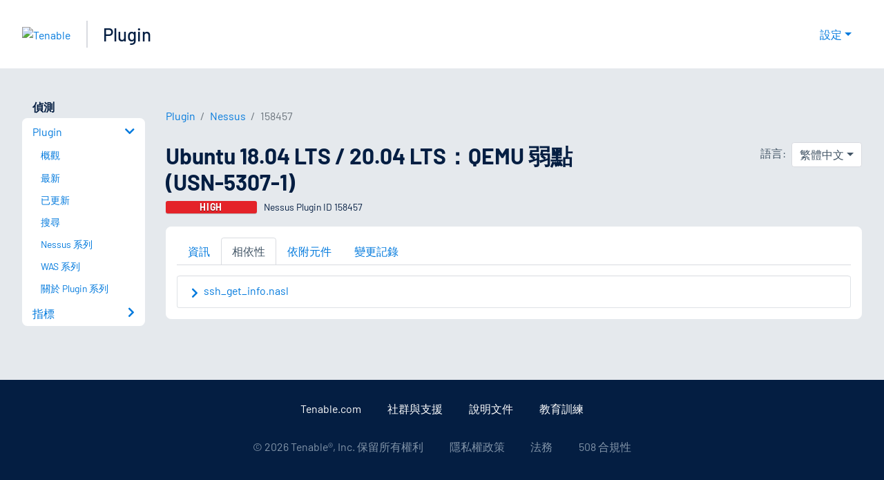

--- FILE ---
content_type: text/html; charset=utf-8
request_url: https://zh-tw.tenable.com/plugins/nessus/158457/dependencies
body_size: 20768
content:
<!DOCTYPE html><html lang="zh-TW"><head><meta charSet="utf-8"/><title>Ubuntu 18.04 LTS / 20.04 LTS：QEMU 弱點 (USN-5307-1) 相依性<!-- --> | Tenable®</title><meta name="description" content="遠端 Ubuntu 主機缺少一個或多個安全性更新。 (Nessus Plugin ID 158457)"/><meta property="og:title" content="Ubuntu 18.04 LTS / 20.04 LTS：QEMU 弱點 (USN-5307-1) 相依性"/><meta property="og:description" content="遠端 Ubuntu 主機缺少一個或多個安全性更新。 (Nessus Plugin ID 158457)"/><meta name="twitter:title" content="Ubuntu 18.04 LTS / 20.04 LTS：QEMU 弱點 (USN-5307-1) 相依性"/><meta name="twitter:description" content="遠端 Ubuntu 主機缺少一個或多個安全性更新。 (Nessus Plugin ID 158457)"/><meta http-equiv="X-UA-Compatible" content="IE=edge,chrome=1"/><meta name="viewport" content="width=device-width, initial-scale=1"/><link rel="apple-touch-icon" sizes="180x180" href="https://www.tenable.com/themes/custom/tenable/images-new/favicons/apple-touch-icon-180x180.png"/><link rel="manifest" href="https://www.tenable.com/themes/custom/tenable/images-new/favicons/manifest.json"/><link rel="icon" href="https://www.tenable.com/themes/custom/tenable/images-new/favicons/favicon.ico" sizes="any"/><link rel="icon" href="https://www.tenable.com/themes/custom/tenable/images-new/favicons/tenable-favicon.svg" type="image/svg+xml"/><meta name="msapplication-config" content="https://www.tenable.com/themes/custom/tenable/images-new/favicons/browserconfig.xml"/><meta name="theme-color" content="#ffffff"/><link rel="canonical" href="https://zh-tw.tenable.com/plugins/nessus/158457/dependencies"/><link rel="alternate" hrefLang="x-default" href="https://www.tenable.com/plugins/nessus/158457/dependencies"/><link rel="alternate" hrefLang="ja" href="https://jp.tenable.com/plugins/nessus/158457/dependencies"/><link rel="alternate" hrefLang="zh-CN" href="https://www.tenablecloud.cn/plugins/nessus/158457/dependencies"/><link rel="alternate" hrefLang="zh-TW" href="https://zh-tw.tenable.com/plugins/nessus/158457/dependencies"/><link rel="alternate" hrefLang="en" href="https://www.tenable.com/plugins/nessus/158457/dependencies"/><meta name="next-head-count" content="21"/><script type="text/javascript">window.NREUM||(NREUM={});NREUM.info = {"agent":"","beacon":"bam.nr-data.net","errorBeacon":"bam.nr-data.net","licenseKey":"5febff3e0e","applicationID":"96358297","agentToken":null,"applicationTime":244.04735,"transactionName":"MVBabEEHChVXU0IIXggab11RIBYHW1VBDkMNYEpRHCgBHkJaRU52I2EXF0MKEQFfXkVOahJMSF1uST8PUm0ZBVQWUFZcVggHD1ND","queueTime":0,"ttGuid":"899c67c273372e33"}; (window.NREUM||(NREUM={})).init={ajax:{deny_list:["bam.nr-data.net"]},feature_flags:["soft_nav"]};(window.NREUM||(NREUM={})).loader_config={licenseKey:"5febff3e0e",applicationID:"96358297",browserID:"718381482"};;/*! For license information please see nr-loader-rum-1.308.0.min.js.LICENSE.txt */
(()=>{var e,t,r={163:(e,t,r)=>{"use strict";r.d(t,{j:()=>E});var n=r(384),i=r(1741);var a=r(2555);r(860).K7.genericEvents;const s="experimental.resources",o="register",c=e=>{if(!e||"string"!=typeof e)return!1;try{document.createDocumentFragment().querySelector(e)}catch{return!1}return!0};var d=r(2614),u=r(944),l=r(8122);const f="[data-nr-mask]",g=e=>(0,l.a)(e,(()=>{const e={feature_flags:[],experimental:{allow_registered_children:!1,resources:!1},mask_selector:"*",block_selector:"[data-nr-block]",mask_input_options:{color:!1,date:!1,"datetime-local":!1,email:!1,month:!1,number:!1,range:!1,search:!1,tel:!1,text:!1,time:!1,url:!1,week:!1,textarea:!1,select:!1,password:!0}};return{ajax:{deny_list:void 0,block_internal:!0,enabled:!0,autoStart:!0},api:{get allow_registered_children(){return e.feature_flags.includes(o)||e.experimental.allow_registered_children},set allow_registered_children(t){e.experimental.allow_registered_children=t},duplicate_registered_data:!1},browser_consent_mode:{enabled:!1},distributed_tracing:{enabled:void 0,exclude_newrelic_header:void 0,cors_use_newrelic_header:void 0,cors_use_tracecontext_headers:void 0,allowed_origins:void 0},get feature_flags(){return e.feature_flags},set feature_flags(t){e.feature_flags=t},generic_events:{enabled:!0,autoStart:!0},harvest:{interval:30},jserrors:{enabled:!0,autoStart:!0},logging:{enabled:!0,autoStart:!0},metrics:{enabled:!0,autoStart:!0},obfuscate:void 0,page_action:{enabled:!0},page_view_event:{enabled:!0,autoStart:!0},page_view_timing:{enabled:!0,autoStart:!0},performance:{capture_marks:!1,capture_measures:!1,capture_detail:!0,resources:{get enabled(){return e.feature_flags.includes(s)||e.experimental.resources},set enabled(t){e.experimental.resources=t},asset_types:[],first_party_domains:[],ignore_newrelic:!0}},privacy:{cookies_enabled:!0},proxy:{assets:void 0,beacon:void 0},session:{expiresMs:d.wk,inactiveMs:d.BB},session_replay:{autoStart:!0,enabled:!1,preload:!1,sampling_rate:10,error_sampling_rate:100,collect_fonts:!1,inline_images:!1,fix_stylesheets:!0,mask_all_inputs:!0,get mask_text_selector(){return e.mask_selector},set mask_text_selector(t){c(t)?e.mask_selector="".concat(t,",").concat(f):""===t||null===t?e.mask_selector=f:(0,u.R)(5,t)},get block_class(){return"nr-block"},get ignore_class(){return"nr-ignore"},get mask_text_class(){return"nr-mask"},get block_selector(){return e.block_selector},set block_selector(t){c(t)?e.block_selector+=",".concat(t):""!==t&&(0,u.R)(6,t)},get mask_input_options(){return e.mask_input_options},set mask_input_options(t){t&&"object"==typeof t?e.mask_input_options={...t,password:!0}:(0,u.R)(7,t)}},session_trace:{enabled:!0,autoStart:!0},soft_navigations:{enabled:!0,autoStart:!0},spa:{enabled:!0,autoStart:!0},ssl:void 0,user_actions:{enabled:!0,elementAttributes:["id","className","tagName","type"]}}})());var p=r(6154),m=r(9324);let h=0;const v={buildEnv:m.F3,distMethod:m.Xs,version:m.xv,originTime:p.WN},b={consented:!1},y={appMetadata:{},get consented(){return this.session?.state?.consent||b.consented},set consented(e){b.consented=e},customTransaction:void 0,denyList:void 0,disabled:!1,harvester:void 0,isolatedBacklog:!1,isRecording:!1,loaderType:void 0,maxBytes:3e4,obfuscator:void 0,onerror:void 0,ptid:void 0,releaseIds:{},session:void 0,timeKeeper:void 0,registeredEntities:[],jsAttributesMetadata:{bytes:0},get harvestCount(){return++h}},_=e=>{const t=(0,l.a)(e,y),r=Object.keys(v).reduce((e,t)=>(e[t]={value:v[t],writable:!1,configurable:!0,enumerable:!0},e),{});return Object.defineProperties(t,r)};var w=r(5701);const x=e=>{const t=e.startsWith("http");e+="/",r.p=t?e:"https://"+e};var R=r(7836),k=r(3241);const A={accountID:void 0,trustKey:void 0,agentID:void 0,licenseKey:void 0,applicationID:void 0,xpid:void 0},S=e=>(0,l.a)(e,A),T=new Set;function E(e,t={},r,s){let{init:o,info:c,loader_config:d,runtime:u={},exposed:l=!0}=t;if(!c){const e=(0,n.pV)();o=e.init,c=e.info,d=e.loader_config}e.init=g(o||{}),e.loader_config=S(d||{}),c.jsAttributes??={},p.bv&&(c.jsAttributes.isWorker=!0),e.info=(0,a.D)(c);const f=e.init,m=[c.beacon,c.errorBeacon];T.has(e.agentIdentifier)||(f.proxy.assets&&(x(f.proxy.assets),m.push(f.proxy.assets)),f.proxy.beacon&&m.push(f.proxy.beacon),e.beacons=[...m],function(e){const t=(0,n.pV)();Object.getOwnPropertyNames(i.W.prototype).forEach(r=>{const n=i.W.prototype[r];if("function"!=typeof n||"constructor"===n)return;let a=t[r];e[r]&&!1!==e.exposed&&"micro-agent"!==e.runtime?.loaderType&&(t[r]=(...t)=>{const n=e[r](...t);return a?a(...t):n})})}(e),(0,n.US)("activatedFeatures",w.B)),u.denyList=[...f.ajax.deny_list||[],...f.ajax.block_internal?m:[]],u.ptid=e.agentIdentifier,u.loaderType=r,e.runtime=_(u),T.has(e.agentIdentifier)||(e.ee=R.ee.get(e.agentIdentifier),e.exposed=l,(0,k.W)({agentIdentifier:e.agentIdentifier,drained:!!w.B?.[e.agentIdentifier],type:"lifecycle",name:"initialize",feature:void 0,data:e.config})),T.add(e.agentIdentifier)}},384:(e,t,r)=>{"use strict";r.d(t,{NT:()=>s,US:()=>u,Zm:()=>o,bQ:()=>d,dV:()=>c,pV:()=>l});var n=r(6154),i=r(1863),a=r(1910);const s={beacon:"bam.nr-data.net",errorBeacon:"bam.nr-data.net"};function o(){return n.gm.NREUM||(n.gm.NREUM={}),void 0===n.gm.newrelic&&(n.gm.newrelic=n.gm.NREUM),n.gm.NREUM}function c(){let e=o();return e.o||(e.o={ST:n.gm.setTimeout,SI:n.gm.setImmediate||n.gm.setInterval,CT:n.gm.clearTimeout,XHR:n.gm.XMLHttpRequest,REQ:n.gm.Request,EV:n.gm.Event,PR:n.gm.Promise,MO:n.gm.MutationObserver,FETCH:n.gm.fetch,WS:n.gm.WebSocket},(0,a.i)(...Object.values(e.o))),e}function d(e,t){let r=o();r.initializedAgents??={},t.initializedAt={ms:(0,i.t)(),date:new Date},r.initializedAgents[e]=t}function u(e,t){o()[e]=t}function l(){return function(){let e=o();const t=e.info||{};e.info={beacon:s.beacon,errorBeacon:s.errorBeacon,...t}}(),function(){let e=o();const t=e.init||{};e.init={...t}}(),c(),function(){let e=o();const t=e.loader_config||{};e.loader_config={...t}}(),o()}},782:(e,t,r)=>{"use strict";r.d(t,{T:()=>n});const n=r(860).K7.pageViewTiming},860:(e,t,r)=>{"use strict";r.d(t,{$J:()=>u,K7:()=>c,P3:()=>d,XX:()=>i,Yy:()=>o,df:()=>a,qY:()=>n,v4:()=>s});const n="events",i="jserrors",a="browser/blobs",s="rum",o="browser/logs",c={ajax:"ajax",genericEvents:"generic_events",jserrors:i,logging:"logging",metrics:"metrics",pageAction:"page_action",pageViewEvent:"page_view_event",pageViewTiming:"page_view_timing",sessionReplay:"session_replay",sessionTrace:"session_trace",softNav:"soft_navigations",spa:"spa"},d={[c.pageViewEvent]:1,[c.pageViewTiming]:2,[c.metrics]:3,[c.jserrors]:4,[c.spa]:5,[c.ajax]:6,[c.sessionTrace]:7,[c.softNav]:8,[c.sessionReplay]:9,[c.logging]:10,[c.genericEvents]:11},u={[c.pageViewEvent]:s,[c.pageViewTiming]:n,[c.ajax]:n,[c.spa]:n,[c.softNav]:n,[c.metrics]:i,[c.jserrors]:i,[c.sessionTrace]:a,[c.sessionReplay]:a,[c.logging]:o,[c.genericEvents]:"ins"}},944:(e,t,r)=>{"use strict";r.d(t,{R:()=>i});var n=r(3241);function i(e,t){"function"==typeof console.debug&&(console.debug("New Relic Warning: https://github.com/newrelic/newrelic-browser-agent/blob/main/docs/warning-codes.md#".concat(e),t),(0,n.W)({agentIdentifier:null,drained:null,type:"data",name:"warn",feature:"warn",data:{code:e,secondary:t}}))}},1687:(e,t,r)=>{"use strict";r.d(t,{Ak:()=>d,Ze:()=>f,x3:()=>u});var n=r(3241),i=r(7836),a=r(3606),s=r(860),o=r(2646);const c={};function d(e,t){const r={staged:!1,priority:s.P3[t]||0};l(e),c[e].get(t)||c[e].set(t,r)}function u(e,t){e&&c[e]&&(c[e].get(t)&&c[e].delete(t),p(e,t,!1),c[e].size&&g(e))}function l(e){if(!e)throw new Error("agentIdentifier required");c[e]||(c[e]=new Map)}function f(e="",t="feature",r=!1){if(l(e),!e||!c[e].get(t)||r)return p(e,t);c[e].get(t).staged=!0,g(e)}function g(e){const t=Array.from(c[e]);t.every(([e,t])=>t.staged)&&(t.sort((e,t)=>e[1].priority-t[1].priority),t.forEach(([t])=>{c[e].delete(t),p(e,t)}))}function p(e,t,r=!0){const s=e?i.ee.get(e):i.ee,c=a.i.handlers;if(!s.aborted&&s.backlog&&c){if((0,n.W)({agentIdentifier:e,type:"lifecycle",name:"drain",feature:t}),r){const e=s.backlog[t],r=c[t];if(r){for(let t=0;e&&t<e.length;++t)m(e[t],r);Object.entries(r).forEach(([e,t])=>{Object.values(t||{}).forEach(t=>{t[0]?.on&&t[0]?.context()instanceof o.y&&t[0].on(e,t[1])})})}}s.isolatedBacklog||delete c[t],s.backlog[t]=null,s.emit("drain-"+t,[])}}function m(e,t){var r=e[1];Object.values(t[r]||{}).forEach(t=>{var r=e[0];if(t[0]===r){var n=t[1],i=e[3],a=e[2];n.apply(i,a)}})}},1738:(e,t,r)=>{"use strict";r.d(t,{U:()=>g,Y:()=>f});var n=r(3241),i=r(9908),a=r(1863),s=r(944),o=r(5701),c=r(3969),d=r(8362),u=r(860),l=r(4261);function f(e,t,r,a){const f=a||r;!f||f[e]&&f[e]!==d.d.prototype[e]||(f[e]=function(){(0,i.p)(c.xV,["API/"+e+"/called"],void 0,u.K7.metrics,r.ee),(0,n.W)({agentIdentifier:r.agentIdentifier,drained:!!o.B?.[r.agentIdentifier],type:"data",name:"api",feature:l.Pl+e,data:{}});try{return t.apply(this,arguments)}catch(e){(0,s.R)(23,e)}})}function g(e,t,r,n,s){const o=e.info;null===r?delete o.jsAttributes[t]:o.jsAttributes[t]=r,(s||null===r)&&(0,i.p)(l.Pl+n,[(0,a.t)(),t,r],void 0,"session",e.ee)}},1741:(e,t,r)=>{"use strict";r.d(t,{W:()=>a});var n=r(944),i=r(4261);class a{#e(e,...t){if(this[e]!==a.prototype[e])return this[e](...t);(0,n.R)(35,e)}addPageAction(e,t){return this.#e(i.hG,e,t)}register(e){return this.#e(i.eY,e)}recordCustomEvent(e,t){return this.#e(i.fF,e,t)}setPageViewName(e,t){return this.#e(i.Fw,e,t)}setCustomAttribute(e,t,r){return this.#e(i.cD,e,t,r)}noticeError(e,t){return this.#e(i.o5,e,t)}setUserId(e,t=!1){return this.#e(i.Dl,e,t)}setApplicationVersion(e){return this.#e(i.nb,e)}setErrorHandler(e){return this.#e(i.bt,e)}addRelease(e,t){return this.#e(i.k6,e,t)}log(e,t){return this.#e(i.$9,e,t)}start(){return this.#e(i.d3)}finished(e){return this.#e(i.BL,e)}recordReplay(){return this.#e(i.CH)}pauseReplay(){return this.#e(i.Tb)}addToTrace(e){return this.#e(i.U2,e)}setCurrentRouteName(e){return this.#e(i.PA,e)}interaction(e){return this.#e(i.dT,e)}wrapLogger(e,t,r){return this.#e(i.Wb,e,t,r)}measure(e,t){return this.#e(i.V1,e,t)}consent(e){return this.#e(i.Pv,e)}}},1863:(e,t,r)=>{"use strict";function n(){return Math.floor(performance.now())}r.d(t,{t:()=>n})},1910:(e,t,r)=>{"use strict";r.d(t,{i:()=>a});var n=r(944);const i=new Map;function a(...e){return e.every(e=>{if(i.has(e))return i.get(e);const t="function"==typeof e?e.toString():"",r=t.includes("[native code]"),a=t.includes("nrWrapper");return r||a||(0,n.R)(64,e?.name||t),i.set(e,r),r})}},2555:(e,t,r)=>{"use strict";r.d(t,{D:()=>o,f:()=>s});var n=r(384),i=r(8122);const a={beacon:n.NT.beacon,errorBeacon:n.NT.errorBeacon,licenseKey:void 0,applicationID:void 0,sa:void 0,queueTime:void 0,applicationTime:void 0,ttGuid:void 0,user:void 0,account:void 0,product:void 0,extra:void 0,jsAttributes:{},userAttributes:void 0,atts:void 0,transactionName:void 0,tNamePlain:void 0};function s(e){try{return!!e.licenseKey&&!!e.errorBeacon&&!!e.applicationID}catch(e){return!1}}const o=e=>(0,i.a)(e,a)},2614:(e,t,r)=>{"use strict";r.d(t,{BB:()=>s,H3:()=>n,g:()=>d,iL:()=>c,tS:()=>o,uh:()=>i,wk:()=>a});const n="NRBA",i="SESSION",a=144e5,s=18e5,o={STARTED:"session-started",PAUSE:"session-pause",RESET:"session-reset",RESUME:"session-resume",UPDATE:"session-update"},c={SAME_TAB:"same-tab",CROSS_TAB:"cross-tab"},d={OFF:0,FULL:1,ERROR:2}},2646:(e,t,r)=>{"use strict";r.d(t,{y:()=>n});class n{constructor(e){this.contextId=e}}},2843:(e,t,r)=>{"use strict";r.d(t,{G:()=>a,u:()=>i});var n=r(3878);function i(e,t=!1,r,i){(0,n.DD)("visibilitychange",function(){if(t)return void("hidden"===document.visibilityState&&e());e(document.visibilityState)},r,i)}function a(e,t,r){(0,n.sp)("pagehide",e,t,r)}},3241:(e,t,r)=>{"use strict";r.d(t,{W:()=>a});var n=r(6154);const i="newrelic";function a(e={}){try{n.gm.dispatchEvent(new CustomEvent(i,{detail:e}))}catch(e){}}},3606:(e,t,r)=>{"use strict";r.d(t,{i:()=>a});var n=r(9908);a.on=s;var i=a.handlers={};function a(e,t,r,a){s(a||n.d,i,e,t,r)}function s(e,t,r,i,a){a||(a="feature"),e||(e=n.d);var s=t[a]=t[a]||{};(s[r]=s[r]||[]).push([e,i])}},3878:(e,t,r)=>{"use strict";function n(e,t){return{capture:e,passive:!1,signal:t}}function i(e,t,r=!1,i){window.addEventListener(e,t,n(r,i))}function a(e,t,r=!1,i){document.addEventListener(e,t,n(r,i))}r.d(t,{DD:()=>a,jT:()=>n,sp:()=>i})},3969:(e,t,r)=>{"use strict";r.d(t,{TZ:()=>n,XG:()=>o,rs:()=>i,xV:()=>s,z_:()=>a});const n=r(860).K7.metrics,i="sm",a="cm",s="storeSupportabilityMetrics",o="storeEventMetrics"},4234:(e,t,r)=>{"use strict";r.d(t,{W:()=>a});var n=r(7836),i=r(1687);class a{constructor(e,t){this.agentIdentifier=e,this.ee=n.ee.get(e),this.featureName=t,this.blocked=!1}deregisterDrain(){(0,i.x3)(this.agentIdentifier,this.featureName)}}},4261:(e,t,r)=>{"use strict";r.d(t,{$9:()=>d,BL:()=>o,CH:()=>g,Dl:()=>_,Fw:()=>y,PA:()=>h,Pl:()=>n,Pv:()=>k,Tb:()=>l,U2:()=>a,V1:()=>R,Wb:()=>x,bt:()=>b,cD:()=>v,d3:()=>w,dT:()=>c,eY:()=>p,fF:()=>f,hG:()=>i,k6:()=>s,nb:()=>m,o5:()=>u});const n="api-",i="addPageAction",a="addToTrace",s="addRelease",o="finished",c="interaction",d="log",u="noticeError",l="pauseReplay",f="recordCustomEvent",g="recordReplay",p="register",m="setApplicationVersion",h="setCurrentRouteName",v="setCustomAttribute",b="setErrorHandler",y="setPageViewName",_="setUserId",w="start",x="wrapLogger",R="measure",k="consent"},5289:(e,t,r)=>{"use strict";r.d(t,{GG:()=>s,Qr:()=>c,sB:()=>o});var n=r(3878),i=r(6389);function a(){return"undefined"==typeof document||"complete"===document.readyState}function s(e,t){if(a())return e();const r=(0,i.J)(e),s=setInterval(()=>{a()&&(clearInterval(s),r())},500);(0,n.sp)("load",r,t)}function o(e){if(a())return e();(0,n.DD)("DOMContentLoaded",e)}function c(e){if(a())return e();(0,n.sp)("popstate",e)}},5607:(e,t,r)=>{"use strict";r.d(t,{W:()=>n});const n=(0,r(9566).bz)()},5701:(e,t,r)=>{"use strict";r.d(t,{B:()=>a,t:()=>s});var n=r(3241);const i=new Set,a={};function s(e,t){const r=t.agentIdentifier;a[r]??={},e&&"object"==typeof e&&(i.has(r)||(t.ee.emit("rumresp",[e]),a[r]=e,i.add(r),(0,n.W)({agentIdentifier:r,loaded:!0,drained:!0,type:"lifecycle",name:"load",feature:void 0,data:e})))}},6154:(e,t,r)=>{"use strict";r.d(t,{OF:()=>c,RI:()=>i,WN:()=>u,bv:()=>a,eN:()=>l,gm:()=>s,mw:()=>o,sb:()=>d});var n=r(1863);const i="undefined"!=typeof window&&!!window.document,a="undefined"!=typeof WorkerGlobalScope&&("undefined"!=typeof self&&self instanceof WorkerGlobalScope&&self.navigator instanceof WorkerNavigator||"undefined"!=typeof globalThis&&globalThis instanceof WorkerGlobalScope&&globalThis.navigator instanceof WorkerNavigator),s=i?window:"undefined"!=typeof WorkerGlobalScope&&("undefined"!=typeof self&&self instanceof WorkerGlobalScope&&self||"undefined"!=typeof globalThis&&globalThis instanceof WorkerGlobalScope&&globalThis),o=Boolean("hidden"===s?.document?.visibilityState),c=/iPad|iPhone|iPod/.test(s.navigator?.userAgent),d=c&&"undefined"==typeof SharedWorker,u=((()=>{const e=s.navigator?.userAgent?.match(/Firefox[/\s](\d+\.\d+)/);Array.isArray(e)&&e.length>=2&&e[1]})(),Date.now()-(0,n.t)()),l=()=>"undefined"!=typeof PerformanceNavigationTiming&&s?.performance?.getEntriesByType("navigation")?.[0]?.responseStart},6389:(e,t,r)=>{"use strict";function n(e,t=500,r={}){const n=r?.leading||!1;let i;return(...r)=>{n&&void 0===i&&(e.apply(this,r),i=setTimeout(()=>{i=clearTimeout(i)},t)),n||(clearTimeout(i),i=setTimeout(()=>{e.apply(this,r)},t))}}function i(e){let t=!1;return(...r)=>{t||(t=!0,e.apply(this,r))}}r.d(t,{J:()=>i,s:()=>n})},6630:(e,t,r)=>{"use strict";r.d(t,{T:()=>n});const n=r(860).K7.pageViewEvent},7699:(e,t,r)=>{"use strict";r.d(t,{It:()=>a,KC:()=>o,No:()=>i,qh:()=>s});var n=r(860);const i=16e3,a=1e6,s="SESSION_ERROR",o={[n.K7.logging]:!0,[n.K7.genericEvents]:!1,[n.K7.jserrors]:!1,[n.K7.ajax]:!1}},7836:(e,t,r)=>{"use strict";r.d(t,{P:()=>o,ee:()=>c});var n=r(384),i=r(8990),a=r(2646),s=r(5607);const o="nr@context:".concat(s.W),c=function e(t,r){var n={},s={},u={},l=!1;try{l=16===r.length&&d.initializedAgents?.[r]?.runtime.isolatedBacklog}catch(e){}var f={on:p,addEventListener:p,removeEventListener:function(e,t){var r=n[e];if(!r)return;for(var i=0;i<r.length;i++)r[i]===t&&r.splice(i,1)},emit:function(e,r,n,i,a){!1!==a&&(a=!0);if(c.aborted&&!i)return;t&&a&&t.emit(e,r,n);var o=g(n);m(e).forEach(e=>{e.apply(o,r)});var d=v()[s[e]];d&&d.push([f,e,r,o]);return o},get:h,listeners:m,context:g,buffer:function(e,t){const r=v();if(t=t||"feature",f.aborted)return;Object.entries(e||{}).forEach(([e,n])=>{s[n]=t,t in r||(r[t]=[])})},abort:function(){f._aborted=!0,Object.keys(f.backlog).forEach(e=>{delete f.backlog[e]})},isBuffering:function(e){return!!v()[s[e]]},debugId:r,backlog:l?{}:t&&"object"==typeof t.backlog?t.backlog:{},isolatedBacklog:l};return Object.defineProperty(f,"aborted",{get:()=>{let e=f._aborted||!1;return e||(t&&(e=t.aborted),e)}}),f;function g(e){return e&&e instanceof a.y?e:e?(0,i.I)(e,o,()=>new a.y(o)):new a.y(o)}function p(e,t){n[e]=m(e).concat(t)}function m(e){return n[e]||[]}function h(t){return u[t]=u[t]||e(f,t)}function v(){return f.backlog}}(void 0,"globalEE"),d=(0,n.Zm)();d.ee||(d.ee=c)},8122:(e,t,r)=>{"use strict";r.d(t,{a:()=>i});var n=r(944);function i(e,t){try{if(!e||"object"!=typeof e)return(0,n.R)(3);if(!t||"object"!=typeof t)return(0,n.R)(4);const r=Object.create(Object.getPrototypeOf(t),Object.getOwnPropertyDescriptors(t)),a=0===Object.keys(r).length?e:r;for(let s in a)if(void 0!==e[s])try{if(null===e[s]){r[s]=null;continue}Array.isArray(e[s])&&Array.isArray(t[s])?r[s]=Array.from(new Set([...e[s],...t[s]])):"object"==typeof e[s]&&"object"==typeof t[s]?r[s]=i(e[s],t[s]):r[s]=e[s]}catch(e){r[s]||(0,n.R)(1,e)}return r}catch(e){(0,n.R)(2,e)}}},8362:(e,t,r)=>{"use strict";r.d(t,{d:()=>a});var n=r(9566),i=r(1741);class a extends i.W{agentIdentifier=(0,n.LA)(16)}},8374:(e,t,r)=>{r.nc=(()=>{try{return document?.currentScript?.nonce}catch(e){}return""})()},8990:(e,t,r)=>{"use strict";r.d(t,{I:()=>i});var n=Object.prototype.hasOwnProperty;function i(e,t,r){if(n.call(e,t))return e[t];var i=r();if(Object.defineProperty&&Object.keys)try{return Object.defineProperty(e,t,{value:i,writable:!0,enumerable:!1}),i}catch(e){}return e[t]=i,i}},9324:(e,t,r)=>{"use strict";r.d(t,{F3:()=>i,Xs:()=>a,xv:()=>n});const n="1.308.0",i="PROD",a="CDN"},9566:(e,t,r)=>{"use strict";r.d(t,{LA:()=>o,bz:()=>s});var n=r(6154);const i="xxxxxxxx-xxxx-4xxx-yxxx-xxxxxxxxxxxx";function a(e,t){return e?15&e[t]:16*Math.random()|0}function s(){const e=n.gm?.crypto||n.gm?.msCrypto;let t,r=0;return e&&e.getRandomValues&&(t=e.getRandomValues(new Uint8Array(30))),i.split("").map(e=>"x"===e?a(t,r++).toString(16):"y"===e?(3&a()|8).toString(16):e).join("")}function o(e){const t=n.gm?.crypto||n.gm?.msCrypto;let r,i=0;t&&t.getRandomValues&&(r=t.getRandomValues(new Uint8Array(e)));const s=[];for(var o=0;o<e;o++)s.push(a(r,i++).toString(16));return s.join("")}},9908:(e,t,r)=>{"use strict";r.d(t,{d:()=>n,p:()=>i});var n=r(7836).ee.get("handle");function i(e,t,r,i,a){a?(a.buffer([e],i),a.emit(e,t,r)):(n.buffer([e],i),n.emit(e,t,r))}}},n={};function i(e){var t=n[e];if(void 0!==t)return t.exports;var a=n[e]={exports:{}};return r[e](a,a.exports,i),a.exports}i.m=r,i.d=(e,t)=>{for(var r in t)i.o(t,r)&&!i.o(e,r)&&Object.defineProperty(e,r,{enumerable:!0,get:t[r]})},i.f={},i.e=e=>Promise.all(Object.keys(i.f).reduce((t,r)=>(i.f[r](e,t),t),[])),i.u=e=>"nr-rum-1.308.0.min.js",i.o=(e,t)=>Object.prototype.hasOwnProperty.call(e,t),e={},t="NRBA-1.308.0.PROD:",i.l=(r,n,a,s)=>{if(e[r])e[r].push(n);else{var o,c;if(void 0!==a)for(var d=document.getElementsByTagName("script"),u=0;u<d.length;u++){var l=d[u];if(l.getAttribute("src")==r||l.getAttribute("data-webpack")==t+a){o=l;break}}if(!o){c=!0;var f={296:"sha512-+MIMDsOcckGXa1EdWHqFNv7P+JUkd5kQwCBr3KE6uCvnsBNUrdSt4a/3/L4j4TxtnaMNjHpza2/erNQbpacJQA=="};(o=document.createElement("script")).charset="utf-8",i.nc&&o.setAttribute("nonce",i.nc),o.setAttribute("data-webpack",t+a),o.src=r,0!==o.src.indexOf(window.location.origin+"/")&&(o.crossOrigin="anonymous"),f[s]&&(o.integrity=f[s])}e[r]=[n];var g=(t,n)=>{o.onerror=o.onload=null,clearTimeout(p);var i=e[r];if(delete e[r],o.parentNode&&o.parentNode.removeChild(o),i&&i.forEach(e=>e(n)),t)return t(n)},p=setTimeout(g.bind(null,void 0,{type:"timeout",target:o}),12e4);o.onerror=g.bind(null,o.onerror),o.onload=g.bind(null,o.onload),c&&document.head.appendChild(o)}},i.r=e=>{"undefined"!=typeof Symbol&&Symbol.toStringTag&&Object.defineProperty(e,Symbol.toStringTag,{value:"Module"}),Object.defineProperty(e,"__esModule",{value:!0})},i.p="https://js-agent.newrelic.com/",(()=>{var e={374:0,840:0};i.f.j=(t,r)=>{var n=i.o(e,t)?e[t]:void 0;if(0!==n)if(n)r.push(n[2]);else{var a=new Promise((r,i)=>n=e[t]=[r,i]);r.push(n[2]=a);var s=i.p+i.u(t),o=new Error;i.l(s,r=>{if(i.o(e,t)&&(0!==(n=e[t])&&(e[t]=void 0),n)){var a=r&&("load"===r.type?"missing":r.type),s=r&&r.target&&r.target.src;o.message="Loading chunk "+t+" failed: ("+a+": "+s+")",o.name="ChunkLoadError",o.type=a,o.request=s,n[1](o)}},"chunk-"+t,t)}};var t=(t,r)=>{var n,a,[s,o,c]=r,d=0;if(s.some(t=>0!==e[t])){for(n in o)i.o(o,n)&&(i.m[n]=o[n]);if(c)c(i)}for(t&&t(r);d<s.length;d++)a=s[d],i.o(e,a)&&e[a]&&e[a][0](),e[a]=0},r=self["webpackChunk:NRBA-1.308.0.PROD"]=self["webpackChunk:NRBA-1.308.0.PROD"]||[];r.forEach(t.bind(null,0)),r.push=t.bind(null,r.push.bind(r))})(),(()=>{"use strict";i(8374);var e=i(8362),t=i(860);const r=Object.values(t.K7);var n=i(163);var a=i(9908),s=i(1863),o=i(4261),c=i(1738);var d=i(1687),u=i(4234),l=i(5289),f=i(6154),g=i(944),p=i(384);const m=e=>f.RI&&!0===e?.privacy.cookies_enabled;function h(e){return!!(0,p.dV)().o.MO&&m(e)&&!0===e?.session_trace.enabled}var v=i(6389),b=i(7699);class y extends u.W{constructor(e,t){super(e.agentIdentifier,t),this.agentRef=e,this.abortHandler=void 0,this.featAggregate=void 0,this.loadedSuccessfully=void 0,this.onAggregateImported=new Promise(e=>{this.loadedSuccessfully=e}),this.deferred=Promise.resolve(),!1===e.init[this.featureName].autoStart?this.deferred=new Promise((t,r)=>{this.ee.on("manual-start-all",(0,v.J)(()=>{(0,d.Ak)(e.agentIdentifier,this.featureName),t()}))}):(0,d.Ak)(e.agentIdentifier,t)}importAggregator(e,t,r={}){if(this.featAggregate)return;const n=async()=>{let n;await this.deferred;try{if(m(e.init)){const{setupAgentSession:t}=await i.e(296).then(i.bind(i,3305));n=t(e)}}catch(e){(0,g.R)(20,e),this.ee.emit("internal-error",[e]),(0,a.p)(b.qh,[e],void 0,this.featureName,this.ee)}try{if(!this.#t(this.featureName,n,e.init))return(0,d.Ze)(this.agentIdentifier,this.featureName),void this.loadedSuccessfully(!1);const{Aggregate:i}=await t();this.featAggregate=new i(e,r),e.runtime.harvester.initializedAggregates.push(this.featAggregate),this.loadedSuccessfully(!0)}catch(e){(0,g.R)(34,e),this.abortHandler?.(),(0,d.Ze)(this.agentIdentifier,this.featureName,!0),this.loadedSuccessfully(!1),this.ee&&this.ee.abort()}};f.RI?(0,l.GG)(()=>n(),!0):n()}#t(e,r,n){if(this.blocked)return!1;switch(e){case t.K7.sessionReplay:return h(n)&&!!r;case t.K7.sessionTrace:return!!r;default:return!0}}}var _=i(6630),w=i(2614),x=i(3241);class R extends y{static featureName=_.T;constructor(e){var t;super(e,_.T),this.setupInspectionEvents(e.agentIdentifier),t=e,(0,c.Y)(o.Fw,function(e,r){"string"==typeof e&&("/"!==e.charAt(0)&&(e="/"+e),t.runtime.customTransaction=(r||"http://custom.transaction")+e,(0,a.p)(o.Pl+o.Fw,[(0,s.t)()],void 0,void 0,t.ee))},t),this.importAggregator(e,()=>i.e(296).then(i.bind(i,3943)))}setupInspectionEvents(e){const t=(t,r)=>{t&&(0,x.W)({agentIdentifier:e,timeStamp:t.timeStamp,loaded:"complete"===t.target.readyState,type:"window",name:r,data:t.target.location+""})};(0,l.sB)(e=>{t(e,"DOMContentLoaded")}),(0,l.GG)(e=>{t(e,"load")}),(0,l.Qr)(e=>{t(e,"navigate")}),this.ee.on(w.tS.UPDATE,(t,r)=>{(0,x.W)({agentIdentifier:e,type:"lifecycle",name:"session",data:r})})}}class k extends e.d{constructor(e){var t;(super(),f.gm)?(this.features={},(0,p.bQ)(this.agentIdentifier,this),this.desiredFeatures=new Set(e.features||[]),this.desiredFeatures.add(R),(0,n.j)(this,e,e.loaderType||"agent"),t=this,(0,c.Y)(o.cD,function(e,r,n=!1){if("string"==typeof e){if(["string","number","boolean"].includes(typeof r)||null===r)return(0,c.U)(t,e,r,o.cD,n);(0,g.R)(40,typeof r)}else(0,g.R)(39,typeof e)},t),function(e){(0,c.Y)(o.Dl,function(t,r=!1){if("string"!=typeof t&&null!==t)return void(0,g.R)(41,typeof t);const n=e.info.jsAttributes["enduser.id"];r&&null!=n&&n!==t?(0,a.p)(o.Pl+"setUserIdAndResetSession",[t],void 0,"session",e.ee):(0,c.U)(e,"enduser.id",t,o.Dl,!0)},e)}(this),function(e){(0,c.Y)(o.nb,function(t){if("string"==typeof t||null===t)return(0,c.U)(e,"application.version",t,o.nb,!1);(0,g.R)(42,typeof t)},e)}(this),function(e){(0,c.Y)(o.d3,function(){e.ee.emit("manual-start-all")},e)}(this),function(e){(0,c.Y)(o.Pv,function(t=!0){if("boolean"==typeof t){if((0,a.p)(o.Pl+o.Pv,[t],void 0,"session",e.ee),e.runtime.consented=t,t){const t=e.features.page_view_event;t.onAggregateImported.then(e=>{const r=t.featAggregate;e&&!r.sentRum&&r.sendRum()})}}else(0,g.R)(65,typeof t)},e)}(this),this.run()):(0,g.R)(21)}get config(){return{info:this.info,init:this.init,loader_config:this.loader_config,runtime:this.runtime}}get api(){return this}run(){try{const e=function(e){const t={};return r.forEach(r=>{t[r]=!!e[r]?.enabled}),t}(this.init),n=[...this.desiredFeatures];n.sort((e,r)=>t.P3[e.featureName]-t.P3[r.featureName]),n.forEach(r=>{if(!e[r.featureName]&&r.featureName!==t.K7.pageViewEvent)return;if(r.featureName===t.K7.spa)return void(0,g.R)(67);const n=function(e){switch(e){case t.K7.ajax:return[t.K7.jserrors];case t.K7.sessionTrace:return[t.K7.ajax,t.K7.pageViewEvent];case t.K7.sessionReplay:return[t.K7.sessionTrace];case t.K7.pageViewTiming:return[t.K7.pageViewEvent];default:return[]}}(r.featureName).filter(e=>!(e in this.features));n.length>0&&(0,g.R)(36,{targetFeature:r.featureName,missingDependencies:n}),this.features[r.featureName]=new r(this)})}catch(e){(0,g.R)(22,e);for(const e in this.features)this.features[e].abortHandler?.();const t=(0,p.Zm)();delete t.initializedAgents[this.agentIdentifier]?.features,delete this.sharedAggregator;return t.ee.get(this.agentIdentifier).abort(),!1}}}var A=i(2843),S=i(782);class T extends y{static featureName=S.T;constructor(e){super(e,S.T),f.RI&&((0,A.u)(()=>(0,a.p)("docHidden",[(0,s.t)()],void 0,S.T,this.ee),!0),(0,A.G)(()=>(0,a.p)("winPagehide",[(0,s.t)()],void 0,S.T,this.ee)),this.importAggregator(e,()=>i.e(296).then(i.bind(i,2117))))}}var E=i(3969);class I extends y{static featureName=E.TZ;constructor(e){super(e,E.TZ),f.RI&&document.addEventListener("securitypolicyviolation",e=>{(0,a.p)(E.xV,["Generic/CSPViolation/Detected"],void 0,this.featureName,this.ee)}),this.importAggregator(e,()=>i.e(296).then(i.bind(i,9623)))}}new k({features:[R,T,I],loaderType:"lite"})})()})();</script><link data-next-font="size-adjust" rel="preconnect" href="/" crossorigin="anonymous"/><link nonce="nonce-ZDViZTMwNWEtMzU1OS00Y2Y3LTk3ZDYtYTc5Y2Y4NWY5NjA0" rel="preload" href="/_next/static/css/f64f458b52d7603e.css" as="style"/><link nonce="nonce-ZDViZTMwNWEtMzU1OS00Y2Y3LTk3ZDYtYTc5Y2Y4NWY5NjA0" rel="stylesheet" href="/_next/static/css/f64f458b52d7603e.css" data-n-g=""/><noscript data-n-css="nonce-ZDViZTMwNWEtMzU1OS00Y2Y3LTk3ZDYtYTc5Y2Y4NWY5NjA0"></noscript><script defer="" nonce="nonce-ZDViZTMwNWEtMzU1OS00Y2Y3LTk3ZDYtYTc5Y2Y4NWY5NjA0" nomodule="" src="/_next/static/chunks/polyfills-42372ed130431b0a.js"></script><script src="/_next/static/chunks/webpack-a707e99c69361791.js" nonce="nonce-ZDViZTMwNWEtMzU1OS00Y2Y3LTk3ZDYtYTc5Y2Y4NWY5NjA0" defer=""></script><script src="/_next/static/chunks/framework-945b357d4a851f4b.js" nonce="nonce-ZDViZTMwNWEtMzU1OS00Y2Y3LTk3ZDYtYTc5Y2Y4NWY5NjA0" defer=""></script><script src="/_next/static/chunks/main-edb6c6ae4d2c9a4e.js" nonce="nonce-ZDViZTMwNWEtMzU1OS00Y2Y3LTk3ZDYtYTc5Y2Y4NWY5NjA0" defer=""></script><script src="/_next/static/chunks/pages/_app-c2fed72ae12d2a37.js" nonce="nonce-ZDViZTMwNWEtMzU1OS00Y2Y3LTk3ZDYtYTc5Y2Y4NWY5NjA0" defer=""></script><script src="/_next/static/chunks/4428-1a8fb0248a5a173b.js" nonce="nonce-ZDViZTMwNWEtMzU1OS00Y2Y3LTk3ZDYtYTc5Y2Y4NWY5NjA0" defer=""></script><script src="/_next/static/chunks/pages/plugins/%5Btype%5D/%5Bid%5D/dependencies-deff9f4d9ede2664.js" nonce="nonce-ZDViZTMwNWEtMzU1OS00Y2Y3LTk3ZDYtYTc5Y2Y4NWY5NjA0" defer=""></script><script src="/_next/static/ENp9mxi733RHwMk9MX4LV/_buildManifest.js" nonce="nonce-ZDViZTMwNWEtMzU1OS00Y2Y3LTk3ZDYtYTc5Y2Y4NWY5NjA0" defer=""></script><script src="/_next/static/ENp9mxi733RHwMk9MX4LV/_ssgManifest.js" nonce="nonce-ZDViZTMwNWEtMzU1OS00Y2Y3LTk3ZDYtYTc5Y2Y4NWY5NjA0" defer=""></script></head><body data-base-url="https://www.tenable.com" data-ga4-tracking-id=""><div id="__next"><div class="app__wrapper"><header class="banner"><div class="nav-wrapper"><ul class="list-inline nav-brand"><li class="list-inline-item"><a href="https://www.tenable.com"><img class="logo" src="https://www.tenable.com/themes/custom/tenable/img/logo.png" alt="Tenable"/></a></li><li class="list-inline-item"><a class="app-name" href="https://zh-tw.tenable.com/plugins">Plugin</a></li></ul><ul class="nav-dropdown nav"><li class="d-none d-md-block dropdown nav-item"><a aria-haspopup="true" href="#" class="dropdown-toggle nav-link" aria-expanded="false">設定</a><div tabindex="-1" role="menu" aria-hidden="true" class="dropdown-menu dropdown-menu-right"><h6 tabindex="-1" class="dropdown-header">連結</h6><a href="https://cloud.tenable.com" role="menuitem" class="dropdown-item">Tenable Cloud<!-- --> <i class="fas fa-external-link-alt external-link"></i></a><a href="https://community.tenable.com/login" role="menuitem" class="dropdown-item">Tenable Community 與支援<!-- --> <i class="fas fa-external-link-alt external-link"></i></a><a href="https://university.tenable.com/lms/index.php?r=site/sso&amp;sso_type=saml" role="menuitem" class="dropdown-item">Tenable University<!-- --> <i class="fas fa-external-link-alt external-link"></i></a><div tabindex="-1" class="dropdown-divider"></div><span tabindex="-1" class="dropdown-item-text"><div class="d-flex justify-content-between toggle-btn-group flex-column"><div class="label mb-2">嚴重性<!-- --> <i class="fas fa-info-circle" id="preferredSeverity"></i></div><div role="group" class="btn-group-sm btn-group"><button type="button" class="toggle-btn btn btn-outline-primary">VPR</button><button type="button" class="toggle-btn btn btn-outline-primary">CVSS v2</button><button type="button" class="toggle-btn btn btn-outline-primary">CVSS v3</button><button type="button" class="toggle-btn btn btn-outline-primary active">CVSS v4</button></div></div></span><div tabindex="-1" class="dropdown-divider"></div><span tabindex="-1" class="dropdown-item-text"><div class="d-flex justify-content-between toggle-btn-group flex-row"><div class="label">主題</div><div role="group" class="ml-3 btn-group-sm btn-group"><button type="button" class="toggle-btn btn btn-outline-primary active">淺色</button><button type="button" class="toggle-btn btn btn-outline-primary">深色</button><button type="button" class="toggle-btn btn btn-outline-primary">自動</button></div></div></span><div tabindex="-1" class="dropdown-divider"></div><button type="button" tabindex="0" role="menuitem" class="dropdown-item-link dropdown-item">說明</button></div></li></ul><div class="d-block d-md-none"><button type="button" aria-label="Toggle Overlay" class="btn btn-link nav-toggle"><i class="fas fa-bars fa-2x"></i></button></div></div></header><div class="mobile-nav closed"><ul class="flex-column nav"><li class="mobile-header nav-item"><a href="https://www.tenable.com" class="float-left nav-link"><img class="logo" src="https://www.tenable.com/themes/custom/tenable/img/logo-teal.png" alt="Tenable"/></a><a class="float-right mr-2 nav-link"><i class="fas fa-times fa-lg"></i></a></li><li class="nav-item"><a class="nav-link">Plugin<i class="float-right mt-1 fas fa-chevron-right"></i></a></li><div class="collapse"><div class="mobile-collapse"><li class="nav-item"><a class="nav-link " href="https://zh-tw.tenable.com/plugins">Overview</a></li><li class="nav-item"><a class="nav-link " href="https://zh-tw.tenable.com/plugins/newest">最新</a></li><li class="nav-item"><a class="nav-link " href="https://zh-tw.tenable.com/plugins/updated">已更新</a></li><li class="nav-item"><a class="nav-link " href="https://zh-tw.tenable.com/plugins/search">搜尋</a></li><li class="nav-item"><a class="nav-link " href="https://zh-tw.tenable.com/plugins/nessus/families?type=nessus">Nessus 系列</a></li><li class="nav-item"><a class="nav-link " href="https://zh-tw.tenable.com/plugins/was/families?type=was">WAS 系列</a></li><li class="nav-item"><a class="nav-link " href="https://zh-tw.tenable.com/plugins/families/about">關於 Plugin 系列</a></li></div></div><li class="nav-item"><a class="nav-link">指標<i class="float-right mt-1 fas fa-chevron-right"></i></a></li><div class="collapse"><div class="mobile-collapse"><li class="nav-item"><a class="nav-link " href="https://zh-tw.tenable.com/indicators">Overview</a></li><li class="nav-item"><a class="nav-link " href="https://zh-tw.tenable.com/indicators/search">搜尋</a></li><li class="nav-item"><a class="nav-link " href="https://zh-tw.tenable.com/indicators/ioa">攻擊指標 (IoA)</a></li><li class="nav-item"><a class="nav-link " href="https://zh-tw.tenable.com/indicators/ioe">曝險指標 (IoE)</a></li><li class="nav-item"><a class="nav-link " href="https://zh-tw.tenable.com/indicators/release-notes">Release Notes</a></li></div></div><ul id="links-nav" class="flex-column mt-5 nav"><li class="nav-item"><a class="nav-link">連結<i class="float-right mt-1 fas fa-chevron-right"></i></a></li><div class="collapse"><div class="mobile-collapse"><li class="nav-item"><a href="https://cloud.tenable.com" class="nav-link">Tenable Cloud</a></li><li class="nav-item"><a href="https://community.tenable.com/login" class="nav-link">Tenable Community 與支援</a></li><li class="nav-item"><a href="https://university.tenable.com/lms/index.php?r=site/sso&amp;sso_type=saml" class="nav-link">Tenable University</a></li></div></div><li class="nav-item"><a class="nav-link">設定<i class="float-right mt-1 fas fa-chevron-right"></i></a></li><div class="collapse"><div class="mobile-collapse py-3"><li class="nav-item"><div class="d-flex justify-content-between toggle-btn-group flex-column"><div class="label mb-2">嚴重性</div><div role="group" class="btn-group-sm btn-group"><button type="button" class="toggle-btn btn btn-outline-primary">VPR</button><button type="button" class="toggle-btn btn btn-outline-primary">CVSS v2</button><button type="button" class="toggle-btn btn btn-outline-primary">CVSS v3</button><button type="button" class="toggle-btn btn btn-outline-primary active">CVSS v4</button></div></div></li><li class="nav-item"><div class="d-flex justify-content-between toggle-btn-group flex-row"><div class="label">主題</div><div role="group" class="ml-3 btn-group-sm btn-group"><button type="button" class="toggle-btn btn btn-outline-primary active">淺色</button><button type="button" class="toggle-btn btn btn-outline-primary">深色</button><button type="button" class="toggle-btn btn btn-outline-primary">自動</button></div></div></li></div></div></ul></ul></div><div class="app__container"><div class="app__content"><div class="row"><div class="col-3 col-xl-2 d-none d-md-block"><h6 class="side-nav-heading">偵測</h6><ul class="side-nav bg-white sticky-top nav flex-column"><li class="nav-item"><a type="button" class="nav-link">Plugin<i class="float-right mt-1 fas fa-chevron-down"></i></a></li><div class="side-nav-collapse collapse show"><li class="false nav-item"><a href="/plugins" class="nav-link"><span>概觀</span></a></li><li class="false nav-item"><a href="/plugins/newest" class="nav-link"><span>最新</span></a></li><li class="false nav-item"><a href="/plugins/updated" class="nav-link"><span>已更新</span></a></li><li class="false nav-item"><a href="/plugins/search" class="nav-link"><span>搜尋</span></a></li><li class="false nav-item"><a href="/plugins/nessus/families" class="nav-link"><span>Nessus 系列</span></a></li><li class="false nav-item"><a href="/plugins/was/families" class="nav-link"><span>WAS 系列</span></a></li><li class="false nav-item"><a href="/plugins/families/about" class="nav-link"><span>關於 Plugin 系列</span></a></li></div><li class="nav-item"><a type="button" class="nav-link">指標<i class="float-right mt-1 fas fa-chevron-right"></i></a></li><div class="side-nav-collapse collapse"><li class="false nav-item"><a href="/indicators" class="nav-link"><span>概觀</span></a></li><li class="false nav-item"><a href="/indicators/search" class="nav-link"><span>搜尋</span></a></li><li class="false nav-item"><a href="/indicators/ioa" class="nav-link"><span>攻擊指標 (IoA)</span></a></li><li class="false nav-item"><a href="/indicators/ioe" class="nav-link"><span>曝險指標 (IoE)</span></a></li><li class="false nav-item"><a href="/indicators/release-notes" class="nav-link"><span>Release Notes</span></a></li></div></ul></div><div class="col-12 col-md-9 col-xl-10"><nav class="d-none d-md-block" aria-label="breadcrumb"><ol class="breadcrumb"><li class="breadcrumb-item"><a href="https://zh-tw.tenable.com/plugins">Plugin</a></li><li class="breadcrumb-item"><a href="https://zh-tw.tenable.com/plugins/nessus/families">Nessus</a></li><li class="active breadcrumb-item" aria-current="page">158457</li></ol></nav><nav class="d-md-none" aria-label="breadcrumb"><ol class="breadcrumb"><li class="breadcrumb-item"><a href="https://zh-tw.tenable.com/plugins/nessus/families"><i class="fas fa-chevron-left"></i> <!-- -->Nessus</a></li></ol></nav><div class="mb-3 row"><div class="col-md-8"><h1 class="h2">Ubuntu 18.04 LTS / 20.04 LTS：QEMU 弱點 (USN-5307-1)</h1><h6 class="my-1"><span class="badge badge-high">high</span> <small class="ml-2">Nessus Plugin ID 158457</small></h6></div><div class="d-none d-md-block text-right col-md-4"><p class="d-inline mr-2">語言:</p><div class="d-inline language-dropdown dropdown"><button type="button" aria-haspopup="true" aria-expanded="false" class="dropdown-toggle btn btn-secondary">繁體中文</button><div tabindex="-1" role="menu" aria-hidden="true" class="dropdown-menu dropdown-menu-right"><a href="https://jp.tenable.com/plugins/nessus/158457"><button type="button" tabindex="0" role="menuitem" class="dropdown-item">日本語</button></a><a href="https://www.tenablecloud.cn/plugins/nessus/158457"><button type="button" tabindex="0" role="menuitem" class="dropdown-item">简体中文</button></a><a href="https://zh-tw.tenable.com/plugins/nessus/158457"><button type="button" tabindex="0" role="menuitem" class="dropdown-item">繁體中文</button></a><a href="https://www.tenable.com/plugins/nessus/158457"><button type="button" tabindex="0" role="menuitem" class="dropdown-item">English</button></a></div></div></div></div><div class="card"><div class="p-3 card-body"><ul class="mb-3 nav nav-tabs"><li class="nav-item"><a class="nav-link" href="https://zh-tw.tenable.com/plugins/nessus/158457">資訊</a></li><li class="nav-item"><a class="active nav-link" href="https://zh-tw.tenable.com/plugins/nessus/158457/dependencies">相依性</a></li><li class="nav-item"><a class="nav-link" href="https://zh-tw.tenable.com/plugins/nessus/158457/dependents">依附元件</a></li><li class="nav-item"><a class="nav-link" href="https://zh-tw.tenable.com/plugins/nessus/158457/changelog">變更記錄</a></li></ul><div class="tab-content"><div class="tab-pane active"><ul class="accordion border border-top-0 list-group"><li class="accordion-list-group-item align-middle dependency-list-group-item list-group-item"><div class="accordion-list-group-item-heading depth-1"><button type="button" class="accordion-list-group-item-toggle btn btn-link"><i class="fas fa-chevron-right"></i></button><a href="https://zh-tw.tenable.com/plugins/nessus/12634">ssh_get_info.nasl</a></div><div class="accordion-card"><div class="collapse"></div></div></li></ul></div></div></div></div></div></div></div></div><footer class="footer"><div class="container"><ul class="footer-nav"><li class="footer-nav-item"><a href="https://www.tenable.com/">Tenable.com</a></li><li class="footer-nav-item"><a href="https://community.tenable.com">社群與支援</a></li><li class="footer-nav-item"><a href="https://docs.tenable.com">說明文件</a></li><li class="footer-nav-item"><a href="https://university.tenable.com">教育訓練</a></li></ul><ul class="footer-nav footer-nav-secondary"><li class="footer-nav-item">© <!-- -->2026<!-- --> <!-- -->Tenable®, Inc. 保留所有權利</li><li class="footer-nav-item"><a href="https://www.tenable.com/privacy-policy">隱私權政策</a></li><li class="footer-nav-item"><a href="https://www.tenable.com/legal">法務</a></li><li class="footer-nav-item"><a href="https://www.tenable.com/section-508-voluntary-product-accessibility">508 合規性</a></li></ul></div></footer><div class="Toastify"></div></div></div><script id="__NEXT_DATA__" type="application/json" nonce="nonce-ZDViZTMwNWEtMzU1OS00Y2Y3LTk3ZDYtYTc5Y2Y4NWY5NjA0">{"props":{"pageProps":{"plugin":{"attributes":[{"attribute_name":"cvss3_score_source","attribute_value":"CVE-2021-3682"},{"attribute_name":"cvss_score_source","attribute_value":"CVE-2021-3748"},{"attribute_name":"enable_cgi_scanning","attribute_value":"false"},{"attribute_name":"generated_plugin","attribute_value":"current"},{"attribute_name":"iavb","attribute_value":"2020-B-0075-S"},{"attribute_name":"script_category","attribute_value":"ACT_GATHER_INFO"},{"attribute_name":"stig_severity","attribute_value":"II"},{"attribute_name":"thorough_tests","attribute_value":"false"},{"attribute_name":"usn","attribute_value":"5307-1"},{"attribute_name":"vpr_score","attribute_value":"7.3"}],"cpe":["p-cpe:/a:canonical:ubuntu_linux:qemu","p-cpe:/a:canonical:ubuntu_linux:qemu-system-arm","p-cpe:/a:canonical:ubuntu_linux:qemu-system-mips","p-cpe:/a:canonical:ubuntu_linux:qemu-system-misc","p-cpe:/a:canonical:ubuntu_linux:qemu-system-ppc","p-cpe:/a:canonical:ubuntu_linux:qemu-system-sparc","p-cpe:/a:canonical:ubuntu_linux:qemu-system-x86","p-cpe:/a:canonical:ubuntu_linux:qemu-system-x86-xen","p-cpe:/a:canonical:ubuntu_linux:qemu-block-extra","p-cpe:/a:canonical:ubuntu_linux:qemu-system-common","p-cpe:/a:canonical:ubuntu_linux:qemu-user","p-cpe:/a:canonical:ubuntu_linux:qemu-user-static","cpe:/o:canonical:ubuntu_linux:18.04:-:lts","cpe:/o:canonical:ubuntu_linux:20.04:-:lts","p-cpe:/a:canonical:ubuntu_linux:qemu-kvm","p-cpe:/a:canonical:ubuntu_linux:qemu-system","p-cpe:/a:canonical:ubuntu_linux:qemu-system-s390x","p-cpe:/a:canonical:ubuntu_linux:qemu-system-x86-microvm","p-cpe:/a:canonical:ubuntu_linux:qemu-guest-agent","p-cpe:/a:canonical:ubuntu_linux:qemu-system-data","p-cpe:/a:canonical:ubuntu_linux:qemu-system-gui","p-cpe:/a:canonical:ubuntu_linux:qemu-user-binfmt","p-cpe:/a:canonical:ubuntu_linux:qemu-utils"],"cves":["CVE-2021-20196","CVE-2021-20203","CVE-2021-3544","CVE-2021-3545","CVE-2021-3546","CVE-2021-3682","CVE-2021-3713","CVE-2021-3748","CVE-2021-3930","CVE-2021-4158","CVE-2022-0358"],"cvss3_base_score":"8.5","cvss3_temporal_score":"7.6","cvss3_temporal_vector":"CVSS:3.0/E:P/RL:O/RC:C","cvss3_vector":"CVSS:3.0/AV:N/AC:H/PR:L/UI:N/S:C/C:H/I:H/A:H","cvss_base_score":"6.9","cvss_temporal_score":"5.4","cvss_temporal_vector":"CVSS2#E:POC/RL:OF/RC:C","cvss_vector":"CVSS2#AV:L/AC:M/Au:N/C:C/I:C/A:C","dependencies":["ssh_get_info.nasl"],"description":"遠端 Ubuntu 18.04 LTS/20.04 LTS/21.10 主機上安裝的套件受到 USN-5307-1 公告中所提及的多個弱點影響。\n\n  - 在 6.0 版及其之前所有 QEMU 版本中的 virtio vhost-user GPU 裝置 (vhost-user-gpu) 發現數個記憶體洩漏問題。這些問題存在於 contrib/vhost-user-gpu/vhost-user-gpu.c 和 contrib/vhost-user-gpu/virgl.c 中，這是在有效存留期後不當釋放記憶體 (即釋放) 所致。(CVE-2021-3544)\n\n  - 在 6.0 版及其之前所有 QEMU 版本中的 virtio vhost-user GPU 裝置 (vhost-user-gpu) 發現資訊洩漏弱點問題。此缺陷存在於 contrib/vhost-user-gpu/virgl.c 的 virgl_cmd_get_capset_info() 中，可能會因為讀取未初始化的記憶體而發生。惡意來賓可能會惡意利用此問題，從主機洩漏記憶體。(CVE-2021-3545)\n\n  - 在 6.0 版及其之前所有 QEMU 版本中的 virtio vhost-user GPU 裝置 (vhost-user-gpu) 發現超出邊界寫入弱點問題。處理來自來賓的「VIRTIO_ GPU_CMD_GET_CAPSET」命令時會發生此缺陷。有權限的來賓使用者可利用此缺陷損毀主機上的 QEMU 處理程序，進而導致拒絕服務情況，或者可能以 QEMU 處理程序的權限執行程式碼。(CVE-2021-3546)\n\n  - 在 QEMU 6.1.0-rc2 更早版本的 USB 重新導向器裝置模擬中發現一個缺陷。由於封包佇列已滿，在從 SPICE 用戶端進行大量傳輸期間中斷封包時，導致發生此問題。惡意 SPICE 用戶端可利用此缺陷，透過偽造的堆積區塊中繼資料進行 QEMU 呼叫，進而導致 QEMU 損毀，或可能以 QEMU 處理程序的權限在主機上執行程式碼。(CVE-2021-3682)\n\n  - 在 QEMU 6.2.0-rc0 更早版本的 UAS (USB Attached SCSI) 裝置模擬中發現一個超出邊界寫入缺陷。裝置使用未檢查的來賓提供的資料流編號，而這可導致對 UASDevice-\u003edata3 和 UASDevice-\u003estatus3 欄位進行超出邊界存取。惡意來賓使用者可利用此缺陷，造成 QEMU 損毀，或可能以 QEMU 處理程序的權限在主機上執行程式碼。(CVE-2021-3713)\n\n  - 在 QEMU 的 SCSI 裝置模擬中發現一個差一錯誤。如果「page」引數設為 MODE_PAGE_ALLS (0x3f)，則在 mode_sense_page() 中處理 MODE SELECT 命令時就有可能出現此錯誤。惡意來賓可能會利用此缺陷造成 QEMU 損毀，進而導致拒絕服務狀況。\n    (CVE-2021-3930)\n\n  - 在 QEMU 的磁碟片模擬器中發現一個 NULL 指標解除參照缺陷。如果所選磁碟機未使用區塊裝置初始化，則在處理讀取/寫入 ioport 命令時會發生此問題。\n    擁有權限的來賓使用者可能利用此缺陷，使主機上的 QEMU 處理程序損毀，進而導致拒絕服務。此弱點對系統可用性威脅最大。(CVE-2021-20196)\n\n  - 在 5.2.0 以上版本的 QEMU 的 vmxnet3 NIC 模擬器中發現一個整數溢位問題。如果來賓要為 rx/tx 佇列大小或其他 NIC 參數提供無效值，則可能會發生此問題。有權限的來賓使用者可利用此缺陷損毀主機上的 QEMU 處理程序，進而導致出現 DoS 狀況。\n    (CVE-2021-20203)\n\n請注意，Nessus 並未測試此問題，而是僅依據應用程式自我報告的版本號碼作出判斷。","description_i18n":{"ja_JP":"リモートの Ubuntu 18.04 LTS / 20.04 LTS / 21.10 ホストには、USN-5307-1 のアドバイザリに記載された複数の脆弱性の影響を受けるパッケージがインストールされています。\n\n  - 6.0 までのバージョンのQEMUのvirtio vhost-user GPUデバイス (vhost-user-gpu) で、いくつかのメモリリークが見つかりました。これらは、有効な期間後にメモリが不適切に解放される (解放される) ため、contrib/vhost-user-gpu/vhost-user-gpu.c および contrib/vhost-user-gpu/virgl.c に存在します。(CVE-2021-3544)\n\n  - 6.0 までのバージョンの QEMU の virtio vhost-user GPU デバイス (vhost-user-gpu) で、情報漏洩の脆弱性が見つかりました。この欠陥は contrib/vhost-user-gpu/virgl.c の virgl_cmd_get_capset_info() にあり、初期化されていないメモリの読み取りが原因で発生する可能性があります。悪意のあるゲストは、この問題を悪用して、ホストからメモリを漏洩させることができます。(CVE-2021-3545)\n\n  - 6.0 までのバージョンの QEMU の virtio vhost-user GPU デバイス (vhost-user-gpu) で、領域外書き込みの脆弱性が見つかりました。この欠陥は、ゲストからの「VIRTIO_GPU_CMD_GET_CAPSET」コマンドの処理中に発生します。これにより、権限のあるゲストユーザーがホスト上で QEMU プロセスをクラッシュさせ、サービス拒否状態を引き起こしたり、ホストの QEMU プロセスの権限で任意のコードを実行したりする可能性があります。(CVE-2021-3546)\n\n  - 6.1.0-rc2 より前のバージョンの QEMU の USB リダイレクタデバイスのエミュレーションに欠陥が見つかりました。これは、パケットキューがいっぱいであるため、SPICE クライアントからのバルク転送中にパケットをドロップするときに発生します。悪意のある SPICE クライアントがこの欠陥を利用して、偽造されたヒープチャンクメタデータで QEMU 呼び出しを free() にし、QEMU のクラッシュを引き起こしたり、ホストの QEMU プロセスの権限でコードを実行したりする可能性があります。(CVE-2021-3682)\n\n  - 6.2.0-rc0 より前のバージョンの QEMU の UAS (USB Attached SCSI) デバイスエミュレーションに、領域外書き込みの欠陥が見つかりました。デバイスは、ゲストが入力したチェックされていないストリーム番号を使用します。これにより、UASDevice-\u003e data3 および UASDevice-\u003e status3 フィールドへの領域外アクセスが発生する可能性があります。悪意あるゲストユーザーがこの欠陥を使用して、QEMU をクラッシュさせたり、ホスト上で QEMU プロセスの権限でコード実行を実現したりする可能性があります。(CVE-2021-3713)\n\n  - QEMU の SCSI デバイスエミュレーションで off-by-one エラーが見つかりました。「page」引数が MODE_PAGE_ALLS (0x3f) に設定されている場合、mode_sense_page() の MODE SELECT コマンドの処理中にそれが発生する可能性があります。悪意のあるゲストがこの欠陥を利用して、QEMU をクラッシュさせ、サービス拒否状態を引き起こす可能性があります。\n    (CVE-2021-3930)\n\n  - QEMU のフロッピー ディスク エミュレーターに、NULL ポインター デリファレンスの欠陥が見つかりました。この問題は、選択したフロッピー ドライブがブロック デバイスで初期化されていない場合、読み取り/書き込み ioport コマンドの処理中に発生します。\n    この欠陥により、権限のあるゲストがホスト上で QEMU プロセスをクラッシュさせ、サービス拒否を引き起こす可能性があります。この脆弱性が最大の脅威となるのは、システムの可用性です。(CVE-2021-20196)\n\n  - バージョン v5.2.0 以前の QEMU の vmxnet3 NIC エミュレーターに整数オーバーフローの問題が見つかりました。ゲストが rx/tx キューサイズまたはその他の NIC パラメーターに無効な値を提供する場合に発生する可能性があります。特権ゲストユーザーがこの欠陥を利用して、ホストの QEMU プロセスをクラッシュさせて DoS シナリオを引き起こす可能性があります。\n    (CVE-2021-20203)\n\nNessus はこの問題をテストしておらず、代わりにアプリケーションが自己報告するバージョン番号にのみ依存していることに注意してください。","zh_CN":"远程 Ubuntu 18.04 LTS / 20.04 LTS / 21.10 主机上安装的程序包受到 USN-5307-1 公告中提及的多个漏洞的影响。\n\n  - 在 QEMU 6.0 及其之前版本的 virtio vhost-user GPU 设备 (vhost-user-gpu) 中发现多个内存泄漏。这些漏洞存在于 contrib/vhost-user-gpu/vhost-user-gpu.c 和 contrib/vhost-user-gpu/virgl.c 中，由有效生命周期后未正确释放内存（即空闲）所致。(CVE-2021-3544)\n\n  - 在 QEMU 6.0 及其之前版本的 virtio vhost-user GPU 设备 (vhost-user-gpu) 中发现信息泄漏漏洞。此缺陷存在于 contrib/vhost-user-gpu/virgl.c 的 virgl_cmd_get_capset_info() 中，由读取未初始化的内存所致。恶意客户机可利用此问题从主机泄漏内存。(CVE-2021-3545)\n\n  - 在 QEMU 6.0 及之前版本的 virtio vhost-user GPU 设备 (vhost-user-gpu) 中发现越界写入漏洞。在处理客户机的“VIRTIO_GPU_CMD_GET_CAPSET”命令时，会发生此缺陷。客户机特权用户可利用此缺陷，造成主机 QEMU 进程崩溃，进而造成拒绝服务情况，或可能以 QEMU 进程的权限执行代码。(CVE-2021-3546)\n\n  - 在 QEMU 6.1.0-rc2 之前版本的 USB 重定向器设备模拟中发现一个缺陷。由于数据包队列已满，在从 SPICE 客户端进行批量传输期间丢弃数据包时导致出现此缺陷。恶意 SPICE 客户端可利用此缺陷，通过伪造的堆区块元数据调用 QEMU，从而造成 QEMU 崩溃或可能使用 QEMU 进程的权限在主机上执行代码。(CVE-2021-3682)\n\n  - 在 QEMU 6.2.0-rc0 之前版本的 UAS (USB Attached SCSI) 设备模拟中发现一个越界写入缺陷。由于设备使用未经检查的客户机提供的流编号，因此可能导致对 UASDevice-\u003edata3 和 UASDevice-\u003estatus3 字段进行越界访问。恶意来宾用户可利用此缺陷造成 QEMU 崩溃，或可能使用 QEMU 进程的权限在主机上执行代码。(CVE-2021-3713)\n\n  - 在 QEMU 的 SCSI 设备模拟中发现差一错误。如果“page”参数设置为 MODE_PAGE_ALLS (0x3f)，则在处理 mode_sense_page() 中的 MODE SELECT 命令时可能会发生此问题。恶意来宾可利用此缺陷使 QEMU 崩溃，从而造成拒绝服务情形。\n    (CVE-2021-3930)\n\n  - 在 QEMU 的软盘仿真器中发现一个空指针取消引用缺陷。如果所选软盘驱动器未使用区块设备进行初始化，则在处理读取/写入 ioport 命令时会发生此问题。\n    特权客户机用户可利用此缺陷造成主机上的 QEMU 进程崩溃，从而导致拒绝服务。此漏洞最大的威胁在于系统可用性。(CVE-2021-20196)\n\n  - 在 QEMU 5.2.0 之前版本的 vmxnet3 NIC 仿真器中发现一个整数溢出问题。如果来宾提供无效的 rx/tx 队列大小值或其他 NIC 参数值，则可能会发生此问题。有权限的来宾用户可能利用此缺陷造成主机上的 QEMU 进程崩溃，进而导致 DoS 情形。\n    (CVE-2021-20203)\n\n请注意，Nessus 尚未测试此问题，而是只依据应用程序自我报告的版本号进行判断。","zh_TW":"遠端 Ubuntu 18.04 LTS/20.04 LTS/21.10 主機上安裝的套件受到 USN-5307-1 公告中所提及的多個弱點影響。\n\n  - 在 6.0 版及其之前所有 QEMU 版本中的 virtio vhost-user GPU 裝置 (vhost-user-gpu) 發現數個記憶體洩漏問題。這些問題存在於 contrib/vhost-user-gpu/vhost-user-gpu.c 和 contrib/vhost-user-gpu/virgl.c 中，這是在有效存留期後不當釋放記憶體 (即釋放) 所致。(CVE-2021-3544)\n\n  - 在 6.0 版及其之前所有 QEMU 版本中的 virtio vhost-user GPU 裝置 (vhost-user-gpu) 發現資訊洩漏弱點問題。此缺陷存在於 contrib/vhost-user-gpu/virgl.c 的 virgl_cmd_get_capset_info() 中，可能會因為讀取未初始化的記憶體而發生。惡意來賓可能會惡意利用此問題，從主機洩漏記憶體。(CVE-2021-3545)\n\n  - 在 6.0 版及其之前所有 QEMU 版本中的 virtio vhost-user GPU 裝置 (vhost-user-gpu) 發現超出邊界寫入弱點問題。處理來自來賓的「VIRTIO_ GPU_CMD_GET_CAPSET」命令時會發生此缺陷。有權限的來賓使用者可利用此缺陷損毀主機上的 QEMU 處理程序，進而導致拒絕服務情況，或者可能以 QEMU 處理程序的權限執行程式碼。(CVE-2021-3546)\n\n  - 在 QEMU 6.1.0-rc2 更早版本的 USB 重新導向器裝置模擬中發現一個缺陷。由於封包佇列已滿，在從 SPICE 用戶端進行大量傳輸期間中斷封包時，導致發生此問題。惡意 SPICE 用戶端可利用此缺陷，透過偽造的堆積區塊中繼資料進行 QEMU 呼叫，進而導致 QEMU 損毀，或可能以 QEMU 處理程序的權限在主機上執行程式碼。(CVE-2021-3682)\n\n  - 在 QEMU 6.2.0-rc0 更早版本的 UAS (USB Attached SCSI) 裝置模擬中發現一個超出邊界寫入缺陷。裝置使用未檢查的來賓提供的資料流編號，而這可導致對 UASDevice-\u003edata3 和 UASDevice-\u003estatus3 欄位進行超出邊界存取。惡意來賓使用者可利用此缺陷，造成 QEMU 損毀，或可能以 QEMU 處理程序的權限在主機上執行程式碼。(CVE-2021-3713)\n\n  - 在 QEMU 的 SCSI 裝置模擬中發現一個差一錯誤。如果「page」引數設為 MODE_PAGE_ALLS (0x3f)，則在 mode_sense_page() 中處理 MODE SELECT 命令時就有可能出現此錯誤。惡意來賓可能會利用此缺陷造成 QEMU 損毀，進而導致拒絕服務狀況。\n    (CVE-2021-3930)\n\n  - 在 QEMU 的磁碟片模擬器中發現一個 NULL 指標解除參照缺陷。如果所選磁碟機未使用區塊裝置初始化，則在處理讀取/寫入 ioport 命令時會發生此問題。\n    擁有權限的來賓使用者可能利用此缺陷，使主機上的 QEMU 處理程序損毀，進而導致拒絕服務。此弱點對系統可用性威脅最大。(CVE-2021-20196)\n\n  - 在 5.2.0 以上版本的 QEMU 的 vmxnet3 NIC 模擬器中發現一個整數溢位問題。如果來賓要為 rx/tx 佇列大小或其他 NIC 參數提供無效值，則可能會發生此問題。有權限的來賓使用者可利用此缺陷損毀主機上的 QEMU 處理程序，進而導致出現 DoS 狀況。\n    (CVE-2021-20203)\n\n請注意，Nessus 並未測試此問題，而是僅依據應用程式自我報告的版本號碼作出判斷。"},"doc_id":"158457","epss_metrics":{"epss":0.00479,"epss_latest_score_date":"2025-03-25T12:55:00","epss_model_version":"v2025.03.14","percentile":0.62094,"vulnerability_id":"CVE-2021-3682"},"exploit_available":true,"exploitability_ease":"Exploits are available","filename":"ubuntu_USN-5307-1.nasl","intel_type":"sensor","is_cna":null,"patch_publication_date":"2022-02-28T00:00:00","plugin_modification_date":"2025-09-03T00:00:00","plugin_publication_date":"2022-02-28T00:00:00","plugin_type":"local","public_display":"158457","publication_date":null,"references":[{"type":"advisory","url":null,"id_type":"IAVB","id":"2020-B-0075-S"},{"type":"advisory","url":null,"id_type":"USN","id":"5307-1"},{"type":"vulnerability","id_type":"cve","id":"CVE-2021-20196","url":"http://cve.mitre.org/cgi-bin/cvename.cgi?name=CVE-2021-20196"},{"type":"vulnerability","id_type":"cve","id":"CVE-2021-20203","url":"http://cve.mitre.org/cgi-bin/cvename.cgi?name=CVE-2021-20203"},{"type":"vulnerability","id_type":"cve","id":"CVE-2021-3544","url":"http://cve.mitre.org/cgi-bin/cvename.cgi?name=CVE-2021-3544"},{"type":"vulnerability","id_type":"cve","id":"CVE-2021-3545","url":"http://cve.mitre.org/cgi-bin/cvename.cgi?name=CVE-2021-3545"},{"type":"vulnerability","id_type":"cve","id":"CVE-2021-3546","url":"http://cve.mitre.org/cgi-bin/cvename.cgi?name=CVE-2021-3546"},{"type":"vulnerability","id_type":"cve","id":"CVE-2021-3682","url":"http://cve.mitre.org/cgi-bin/cvename.cgi?name=CVE-2021-3682"},{"type":"vulnerability","id_type":"cve","id":"CVE-2021-3713","url":"http://cve.mitre.org/cgi-bin/cvename.cgi?name=CVE-2021-3713"},{"type":"vulnerability","id_type":"cve","id":"CVE-2021-3748","url":"http://cve.mitre.org/cgi-bin/cvename.cgi?name=CVE-2021-3748"},{"type":"vulnerability","id_type":"cve","id":"CVE-2021-3930","url":"http://cve.mitre.org/cgi-bin/cvename.cgi?name=CVE-2021-3930"},{"type":"vulnerability","id_type":"cve","id":"CVE-2021-4158","url":"http://cve.mitre.org/cgi-bin/cvename.cgi?name=CVE-2021-4158"},{"type":"vulnerability","id_type":"cve","id":"CVE-2022-0358","url":"http://cve.mitre.org/cgi-bin/cvename.cgi?name=CVE-2022-0358"},{"type":"unknown","url":"https://ubuntu.com/security/notices/USN-5307-1","id_type":null,"id":null}],"required_keys":["Host/cpu","Host/Debian/dpkg-l","Host/Ubuntu","Host/Ubuntu/release"],"risk_factor":"Medium","script_copyright":"Ubuntu Security Notice (C) 2022-2025 Canonical, Inc. / NASL script (C) 2022-2025 and is owned by Tenable, Inc. or an Affiliate thereof.","script_family":"Ubuntu Local Security Checks","script_name":"Ubuntu 18.04 LTS / 20.04 LTS：QEMU 弱點 (USN-5307-1)","script_name_i18n":{"ja_JP":"Ubuntu 18.04 LTS / 20.04 LTS : QEMU の脆弱性 (USN-5307-1)","zh_CN":"Ubuntu 18.04 LTS / 20.04 LTS：QEMU 漏洞 (USN-5307-1)","zh_TW":"Ubuntu 18.04 LTS / 20.04 LTS：QEMU 弱點 (USN-5307-1)"},"script_version":"1.11","see_also":["https://ubuntu.com/security/notices/USN-5307-1"],"solution":"更新受影響的套件。","solution_i18n":{"ja_JP":"影響を受けるパッケージを更新してください。","zh_CN":"更新受影响的程序包。","zh_TW":"更新受影響的套件。"},"supported_sensors":[{"label":"Frictionless Assessment AWS","value":"fa_aws"},{"label":"Frictionless Assessment Azure","value":"fa_azure"},{"label":"Frictionless Assessment Agent","value":"fa_agent"},{"label":"Nessus Agent","value":"nessus_agent"},{"label":"Agentless Assessment","value":"agentless_assessment"},{"label":"Continuous Assessment","value":"continuous_assessment"},{"label":"Nessus","value":"nessus"}],"synopsis":"遠端 Ubuntu 主機缺少一個或多個安全性更新。","synopsis_i18n":{"ja_JP":"リモート Ubuntu ホストに 1 つ以上のセキュリティ更新がありません。","zh_CN":"远程 Ubuntu 主机缺少一个或多个安全更新。","zh_TW":"遠端 Ubuntu 主機缺少一個或多個安全性更新。"},"vpr_metrics":{"age_of_vuln":"730 days +","cvss3_impact_score":6,"exploit_code_maturity":"Unproven","generated_at":"2024-03-23T06:02:09","predicted_impact_score":false,"product_coverage":"High","threat_intensity_last28_days":"Very Low","threat_model_type":"non_early_life","threat_model_version":"v3","threat_recency":"No recorded events","threat_sources_last28":"No recorded events","tvs":7.300000190734863,"vulnerability_id":"CVE-2021-3748"},"vpr_v2_metrics":{"cve_id":"CVE-2021-3546","cvssv3_impactscore":6,"exploit_chain":[],"exploit_code_maturity":"unproven","exploit_probability":0,"generated_at":"2025-09-16T00:00:00","in_the_news_intensity_last_30":"Very Low","in_the_news_recency":"No recorded events","in_the_news_sources_last_30":[],"influence_reasons":[],"malware_observations_intensity_last_30":"Very Low","malware_observations_recency":"No recorded events","on_cisa_kev":false,"predicted_impact_score":false,"targeted_industries":[],"targeted_regions":[],"tenable_research_influence":"no influence applied","vpr":5,"vpr_percentile":95.11,"vpr_severity":"medium"},"vuln_publication_date":"2020-12-03T00:00:00","xrefs":{"IAVB":["2020-B-0075-S"],"USN":["5307-1"]},"sensor":"nessus","language_code":"zh_TW","script_id":"158457","cvss":{"cvssv2_vector":"CVSS2#AV:L/AC:M/Au:N/C:C/I:C/A:C","cvssv3_vector":"CVSS:3.0/AV:N/AC:H/PR:L/UI:N/S:C/C:H/I:H/A:H","cvssv4_vector":null,"cvssv2_vector_base":"AV:L/AC:M/Au:N/C:C/I:C/A:C","cvssv3_vector_base":"AV:N/AC:H/PR:L/UI:N/S:C/C:H/I:H/A:H/E:P/RL:O/RC:C","cvssv3_version":"3.0","cvssv2_score":6.9,"cvssv3_score":8.5,"cvssv4_score":null,"cvssv2_temporal_vector":null,"cvssv3_temporal_vector":"CVSS:3.0/E:P/RL:O/RC:C","cvssv2_temporal_vector_base":null,"cvssv3_temporal_vector_base":"E:P/RL:O/RC:C","cvssv2_temporal_score":5.4,"cvssv3_temporal_score":7.6,"cvssv2_environmental_vector":null,"cvssv2_environmental_score":null,"cvssv3_environmental_vector":null,"cvssv3_environmental_score":null,"rating":null,"source":null,"cvssv4_threat_score":null,"cvssv4_threat_vector":null,"cvssv2_risk_factor":"Medium","cvssv3_risk_factor":"High","cvssv4_risk_factor":null},"available_languages":["ja_JP","zh_CN","zh_TW","en_US"],"risk_factor_v4":"High","risk_factor_v3":"High","risk_factor_orig":"Medium","risk_factor_score":3,"vpr_score":"7.3","xrefs_orig":[{"xref_name":"IAVB","xref_value":"2020-B-0075-S"},{"xref_name":"USN","xref_value":"5307-1"}],"agent":["unix"],"excluded_keys":[],"required_udp_ports":[],"preferences":[],"required_ports":[],"cvss_score_source":"CVE-2021-3748","cvss3_score_source":"CVE-2021-3682","generated_plugin":"current","stig_severity":"II","tvdb_export_source":{"file_name":"diff-202509190157.tar.gz","file_path":"exports/nessus/v1","data_file_name":"158457","created_at":"2025-09-20T21:53:44","updated_at":"2025-09-20T21:53:44"},"vulnPublicationDate":"2020/12/3","patchPublicationDate":"2022/2/28","pluginPublicationDate":"2022/2/28","pluginModificationDate":"2025/9/3","locale":"zh-TW","availableLocales":["ja","zh-CN","zh-TW","en"],"vpr_risk_factor":"High","cisaKnownExploitedDate":null,"supported_sensors_values":"fa_aws,fa_azure,fa_agent,nessus_agent,agentless_assessment,continuous_assessment,nessus","configurationMessages":[],"cvssV2Severity":"Medium","cvssV3Severity":"High","cvssV4Severity":null,"vprSeverity":"High","severity":"Medium"},"dependencies":[{"filename":"ssh_get_info.nasl","sensor_id":"12634"}],"type":"nessus"},"cookies":{},"user":null,"flash":null,"env":{"baseUrl":"https://www.tenable.com","host":"zh-tw.tenable.com","ga4TrackingId":""},"isUnsupportedBrowser":false,"__N_SSP":true},"page":"/plugins/[type]/[id]/dependencies","query":{"type":"nessus","id":"158457"},"buildId":"ENp9mxi733RHwMk9MX4LV","isFallback":false,"isExperimentalCompile":false,"gssp":true,"appGip":true,"locale":"zh-TW","locales":["en","de","es","fr","ja","ko","zh-CN","zh-TW"],"defaultLocale":"zh-TW","domainLocales":[{"domain":"www.tenable.com","defaultLocale":"en"},{"domain":"de.tenable.com","defaultLocale":"de"},{"domain":"es-la.tenable.com","defaultLocale":"es"},{"domain":"fr.tenable.com","defaultLocale":"fr"},{"domain":"jp.tenable.com","defaultLocale":"ja"},{"domain":"kr.tenable.com","defaultLocale":"ko"},{"domain":"www.tenablecloud.cn","defaultLocale":"zh-CN"},{"domain":"zh-tw.tenable.com","defaultLocale":"zh-TW"}],"scriptLoader":[]}</script><script defer src="https://static.cloudflareinsights.com/beacon.min.js/vcd15cbe7772f49c399c6a5babf22c1241717689176015" integrity="sha512-ZpsOmlRQV6y907TI0dKBHq9Md29nnaEIPlkf84rnaERnq6zvWvPUqr2ft8M1aS28oN72PdrCzSjY4U6VaAw1EQ==" nonce="ZDViZTMwNWEtMzU1OS00Y2Y3LTk3ZDYtYTc5Y2Y4NWY5NjA0" data-cf-beacon='{"rayId":"9bef7bff0d701709","version":"2025.9.1","serverTiming":{"name":{"cfExtPri":true,"cfEdge":true,"cfOrigin":true,"cfL4":true,"cfSpeedBrain":true,"cfCacheStatus":true}},"token":"7ac0694f42504942af41091cc95741a8","b":1}' crossorigin="anonymous"></script>
</body></html>

--- FILE ---
content_type: application/x-javascript; charset=UTF-8
request_url: https://trackingapi.trendemon.com/api/Identity/me?accountId=2110&DomainCookie=17685861353092945&fingerPrint=cd6156e959afb7f71e12407d11bda856&callback=jsonp957204&vid=
body_size: 275
content:
jsonp957204({"VisitorUid":"-1455022573764039497","VisitorInternalId":"2110:17685861353092945"})